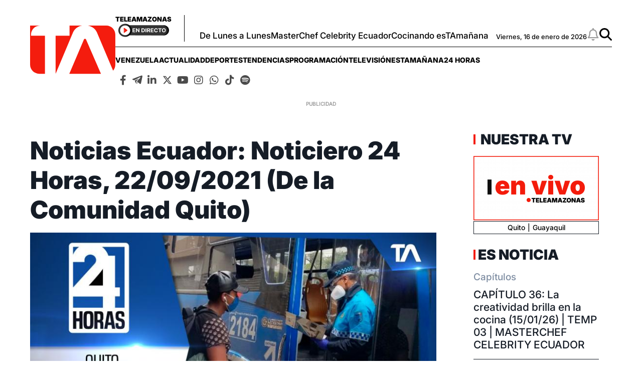

--- FILE ---
content_type: text/html; charset=utf-8
request_url: https://www.google.com/recaptcha/api2/aframe
body_size: 184
content:
<!DOCTYPE HTML><html><head><meta http-equiv="content-type" content="text/html; charset=UTF-8"></head><body><script nonce="UX8xZe3EmGW5t6GDl7M8RA">/** Anti-fraud and anti-abuse applications only. See google.com/recaptcha */ try{var clients={'sodar':'https://pagead2.googlesyndication.com/pagead/sodar?'};window.addEventListener("message",function(a){try{if(a.source===window.parent){var b=JSON.parse(a.data);var c=clients[b['id']];if(c){var d=document.createElement('img');d.src=c+b['params']+'&rc='+(localStorage.getItem("rc::a")?sessionStorage.getItem("rc::b"):"");window.document.body.appendChild(d);sessionStorage.setItem("rc::e",parseInt(sessionStorage.getItem("rc::e")||0)+1);localStorage.setItem("rc::h",'1768553568244');}}}catch(b){}});window.parent.postMessage("_grecaptcha_ready", "*");}catch(b){}</script></body></html>

--- FILE ---
content_type: application/javascript; charset=utf-8
request_url: https://fundingchoicesmessages.google.com/f/AGSKWxUbhUfiVH8Z7Apr629V6BDZM7uTw_7ZxsXjLNsP1L75PzQVG_YqcuzAjNoSmUxt2XLay_YjKymOfRtOPUigdG4W01x79nBdQiOFovfEesXoX0lzoaipB2LnKq8z4DWErErZiEkptb6EXDBjJA8AyF6MrfVDJf2mt1JEO2K1HTGxvrft8fTH1FqoF10L/_/AdNewsclip15./adsfloat._admarking_/120x240_/jquery.peelback.
body_size: -1291
content:
window['2a4ae5fd-b6d6-4b13-acb3-e0f30b820f6b'] = true;